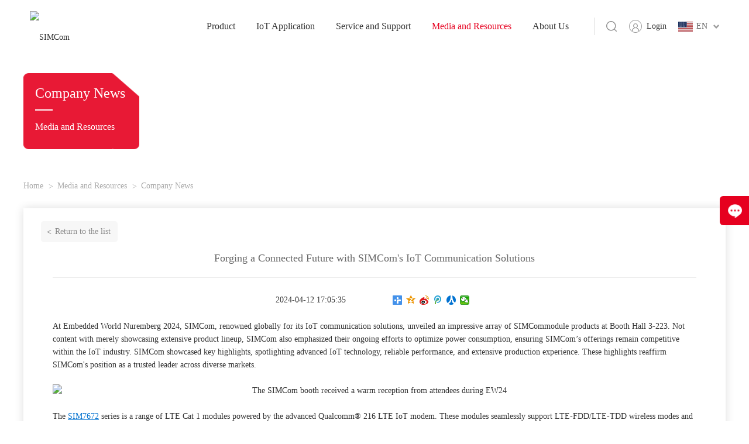

--- FILE ---
content_type: text/html; charset=utf-8
request_url: https://en.simcom.com/news_view-375.html
body_size: 6883
content:
<!DOCTYPE html>
<html lang="zh-CN">

<head>
    <title>Forging a Connected Future with SIMCom's IoT Communication Solutions</title>
    <meta charset="utf-8" />
    <meta name="renderer" content="webkit|ie-comp|ie-stand" />
    <meta http-equiv="X-UA-Compatible" content="IE=Edge,chrome=1" />
    <meta name="keywords" content="embeddedworld, ew24, iot solution, lpwa, cat1, connectivity, embedded system" />
    <meta name="description" content="As Embedded World Nuremberg 2024 comes to an end, SIMCom saw a notable surge in customer interest from April 9th to 12th. Particularly, there was significant excitement surrounding SIMCom's IoT Modules, with our middle-low modules receiving considerable a" />
    <meta name="author" content="Edric-深圳卓越迈创(http://www.szmynet.com/)" />
    <meta name="viewport" content="initial-scale=1.0,width=device-width,height=device-height,minimum-scale=1.0,maximum-scale=1.0,user-scalable=no" />
    <meta http-equiv="Cache-Control" content="no-transform" />
    <meta http-equiv="Cache-Control" content="no-siteapp" />

    
    <link rel="stylesheet" type="text/css" href="/APP/Public/Home/css/beginning.css" />
	<link rel="stylesheet" href="https://cdn.bootcss.com/font-awesome/4.7.0/css/font-awesome.min.css" >
    <link rel="stylesheet" type="text/css" href="/APP/Public/Home/css/public.css" />
    <script type="text/javascript" src="/APP/Public/Home/js/jquery.min.js"></script>
    <script type="text/javascript" src="/APP/Public/Home/js/public.js"></script>

<link rel="Shortcut Icon" href="/Uploads/image/20210319/605402c11ad1d.ico" />

<meta name="google-site-verification" content="7glwaQn-ukENGUhhExeCyMRt3VXe8TfhtXLRzIt2GTI" />

<script charset="UTF-8" id="LA_COLLECT" src="//sdk.51.la/js-sdk-pro.min.js"></script>
<script>LA.init({id:"Jw3Trqar6NitbzFl",ck:"Jw3Trqar6NitbzFl",autoTrack:true,hashMode:true})</script>


<!-- Google Tag Manager -->
<script>(function(w,d,s,l,i){w[l]=w[l]||[];w[l].push({'gtm.start':
new Date().getTime(),event:'gtm.js'});var f=d.getElementsByTagName(s)[0],
j=d.createElement(s),dl=l!='dataLayer'?'&l='+l:'';j.async=true;j.src=
'https://www.googletagmanager.com/gtm.js?id='+i+dl;f.parentNode.insertBefore(j,f);
})(window,document,'script','dataLayer','GTM-PST7RFQL');</script>
<!-- End Google Tag Manager -->


    <link rel="stylesheet" type="text/css" href="/APP/Public/Home/css/winter.css" />
</head>

<body>
    <!-- Header -->
    
    <div class="Header-wrapper">
        <div class="Header-container clearFix">
            <div class="Header-logo clearFix">
                <a href="https://en.simcom.com/">
                    <img class="logopc" src="/Uploads/image/20210319/605401e0eb313.png" alt="SIMCom">
                    <img class="logomb" src="/Uploads/image/20210319/605401e561fbc.png" alt="SIMCom">
                </a>
            </div>
            <div class="Header-navclick clearfix"><span></span></div>
            <div class="Header-lang">
               <span><img src="/APP/Public/Home/images/public/EN.png" alt=""></span>EN
                <div class="Header-langwords">
                    <a href="https://cn.simcom.com/" title="" target="_blank"><span><img src="/APP/Public/Home/images/public/CN.png" alt=""></span>CN</a>
                    <a href="https://www.simcom.com/" title=""><span><img src="/APP/Public/Home/images/public/EN.png" alt=""></span>EN</a>
                </div>
            </div>
            <div class="Header-login">
                                    <a href="/login.html" rel="nofollow">Login</a>            </div>
            <div class="Header-search">
                <div class="Header-searclick"></div>
                <form class="Header-searwords" action="/search.html" method="get" id="top_form">
                    <input type="text" name="top_key" id="top_key" placeholder="">
                    <div class="Header-searsubmit" id="top_btn"></div>
                    <input type="submit" style="display:none;">
                </form>
            </div>
            
            <div class="Header-navbarbox">
                <div class="Header-navbar">
                    <ul>                        
                        <li >
                            <a class="Header-Menu" href="/module.html">Product</a>
                            <i class="Header-sunNavClick"></i>
                            <div class="Header-sunNav">
                                
                                                                
                                <a href="/module/5g.html">5G</a><a href="/module/lpwa.html">LPWA</a><a href="/module/4g.html">4G</a><a href="/module/lte-a.html">LTE-A</a><a href="/module/gnss.html">GNSS</a>                            
                            </div>
                        </li>               
                        <li >
                            <a class="Header-Menu" href="/m2m.html">IoT Application</a>
                            <i class="Header-sunNavClick"></i>
                            <div class="Header-sunNav">
                                <a href="/m2m/smart_energy.html">Smart Energy</a><a href="/m2m/automotive_electronics.html">Automotive Electronics</a><a href="/m2m/smart_payment.html">Smart Payment</a><a href="/m2m/smart_life.html">Smart Life</a><a href="/m2m/security_monitoring.html">Security Monitoring</a><a href="/m2m/urban_refined_management.html">Urban Refined Management</a><a href="/m2m/wireless_gateway.html">Wireless Gateway</a><a href="/m2m/smart_industry.html">Smart Industry</a><a href="/m2m/smart_agriculture.html">Smart Agriculture</a>                            </div>
                        </li>
                                                <li >
                            <a class="Header-Menu" href="/service_and_support.html">Service and Support</a>
                            <i class="Header-sunNavClick"></i>
                            <div class="Header-sunNav">
                                <a href="/download.html">Download</a><a href="/certification.html">Certification</a><a href="/routine_problems.html">FAQ</a><a href="/service_cat-20.html">Online Questions</a><a href="/distributors.html">Distributors</a><a href="/service_cat-17.html">Request Quote</a><a href="/service_cat-16.html">Online store</a>                            </div>
                        </li>             
                        <li class="ontrue">
                            <a class="Header-Menu" href="/media_and_resources.html">Media and Resources</a>
                            <i class="Header-sunNavClick"></i>
                            <div class="Header-sunNav">
                                <a href="/company_news.html">Company News</a><a href="/market_events.html">Market Events</a><a href="/case_studies.html">Case Studies</a><a href="/IoT-Simple-Talk.html">IoT Simple Talk</a><a href="/newsletter.html">Newsletter</a><a href="/videos.html">Videos</a><a href="/podcast.html">Podcast</a>                            </div>
                        </li>          
                        <li >
                            <a class="Header-Menu" href="/about_us.html">About Us</a>
                            <i class="Header-sunNavClick"></i>
                            <div class="Header-sunNav">
                                <a href="/about.html">Company Profile</a><a href="/culture.html">Enterprise Honor</a><a href="/partners.html">Partners</a><a href="/careers.html">Careers</a><a href="/contact.html">Contact Us</a>                            </div>
                        </li>
                    </ul>
                </div>
            </div>
        </div>
    </div>
<script>
    $("#top_btn").click(function(){
        var top_key=$.trim($("#top_key").val());
        if(top_key==''){alert("请输入搜索关键词");return false;}
        $("#top_form").submit();
    })
</script>

<!-- Global site tag (gtag.js) - Google Analytics -->
<script async src="https://www.googletagmanager.com/gtag/js?id=UA-155250241-1"></script>
<script>
  window.dataLayer = window.dataLayer || [];
  function gtag(){dataLayer.push(arguments);}
  gtag('js', new Date());

  gtag('config', 'UA-155250241-1');
</script>

    <!-- Container -->
    <div class="Container-wrapper">
        <div class="PUBban">
            <img src="/Uploads/image/20250110/20250110160609_68600.jpg" alt="">
                <div class="PUBban-content">
                    <div class="contain">
                        <div class="PUBban-wd">
                            <h6>Company News</h6>
                            <i></i> 
                            <p>Media and Resources</p>
                        </div>
                    </div>
                </div>        </div>
        <div class="PUBmenu">
            <div class="contain">
                <div class="PUBmenu-link">
                    <a href="/">Home</a>
                    <a href="/media_and_resources.html">Media and Resources</a>
                    <a href="/company_news.html">Company News</a>
                </div>
            </div>
        </div>
        <div class="newsxq">
            <div class="contain">
                <div class="newsxq-content">
                    <a href="/company_news.html" class="newsxq-back">Return to the list</a>
                    <div class="newsxq-tit">
                        <h1>Forging a Connected Future with SIMCom's IoT Communication Solutions</h1>
                        <i></i>
                        <div class="newsxq-titts">
                            <span>2024-04-12 17:05:35</span>
                            <div class="share"><div class="bdsharebuttonbox bdshare-button-style1-16" data-bd-bind="1583117699159"><a href="#" class="bds_more" data-cmd="more"></a><a href="#" class="bds_qzone" data-cmd="qzone" title="分享到QQ空间"></a><a href="#" class="bds_tsina" data-cmd="tsina" title="分享到新浪微博"></a><a href="#" class="bds_tqq" data-cmd="tqq" title="分享到腾讯微博"></a><a href="#" class="bds_renren" data-cmd="renren" title="分享到人人网"></a><a href="#" class="bds_weixin" data-cmd="weixin" title="分享到微信"></a></div><script>window._bd_share_config={"common":{"bdSnsKey":{},"bdText":"","bdMini":"2","bdMiniList":false,"bdPic":"","bdStyle":"1","bdSize":"16"},"share":{}};with(document)0[(getElementsByTagName("head")[0]||body).appendChild(createElement("script")).src="https://simcom.com/static/api/js/share.js?v=89860593.js?cdnversion="+~(-new Date()/36e5)];</script></div>
                        </div>
                    </div>
                    <div class="newsxq-wd">
                        <p>
	At Embedded World Nuremberg 2024, SIMCom, renowned globally for its IoT communication solutions, unveiled an impressive array of&nbsp;SIMCommodule products at Booth Hall 3-223. Not content with merely showcasing extensive product lineup, SIMCom also emphasized their ongoing efforts to optimize power consumption, ensuring SIMCom’s&nbsp;offerings remain competitive within the IoT industry. SIMCom showcased key highlights, spotlighting advanced IoT technology, reliable performance, and extensive production experience. These highlights reaffirm SIMCom's position as a trusted leader across diverse&nbsp;markets.
</p>
<p>
	&nbsp;
</p>
<p style="text-align:center;">
	<img src="/Uploads/image/20240412/20240412171054_49411.jpg" alt="The SIMCom booth received a warm reception from attendees during EW24" /> 
</p>
<p>
	&nbsp;
</p>
<p>
	The <a href="https://www.simcom.com/product/SIM7672.html">SIM7672</a> series is a range of LTE Cat 1 modules powered by the advanced Qualcomm&reg; 216 LTE IoT modem. These modules seamlessly support LTE-FDD/LTE-TDD wireless modes and feature a compact LGA + LCC form factor, seamlessly integrating with mainstream industrial standard interfaces for enhanced functionality. With low latency, low power consumption, excellent mobility, and wide network coverage, the SIM7672 series offers robust expansion capabilities and strong compatibility, improving user development efficiency while reducing time and economic costs, thus accelerating time to market for products. This versatility makes it perfectly suitable for applications such as telematics, metering, surveillance devices, industrial routers, and remote diagnostics.
</p>
<p>
	&nbsp;
</p>
<p style="text-align:center;">
	<img src="/Uploads/image/20240412/20240412171101_67879.jpg" alt="SIM7672 is being jointly showcased at the Qualcomm booth&nbsp;during Embedded World Nuremberg 2024" /> 
</p>
<p>
	<br />
</p>
<p style="text-align:center;">
	( SIM7672 is being jointly showcased at the Qualcomm booth&nbsp;during Embedded World Nuremberg 2024)
</p>
<p>
	&nbsp;
</p>
<p>
	<iframe width="100%" height="720" src="https://www.youtube.com/embed/1_O449ulFeQ" title="SIMCom Unveils the Optimized LTE CAT 1 bis Module SIM7672X Series" frameborder="0" allow="accelerometer; autoplay; clipboard-write; encrypted-media; gyroscope; picture-in-picture; web-share" referrerpolicy="strict-origin-when-cross-origin" allowfullscreen="">
	</iframe>
</p>
<p>
	&nbsp;
</p>
<p>
	Additionally, SIMCom offers the <a href="https://www.simcom.com/product/A7683E.html">Cat 1 module A7683E</a>, powered by the ASR1606 chipset platform. Supporting LTE-FDD wireless modes, A7683E features an LGA form factor, facilitating seamless migration from 2G to LTE products and enabling more compatible product designs to meet customer needs.&nbsp;A7663E is our LTE Cat 1 module supporting LTE-FDD wireless modes, boasting an LCC + LGA form factor. It streamlines product design for compatibility with customer needs and integrates a multi-GNSS receiver along with main industrial standard interfaces. Ideal for IoT applications like telematics, surveillance devices, industrial routers, and remote diagnostics.
</p>
<p>
	&nbsp;
</p>
<p style="text-align:center;">
	<img src="/Uploads/image/20240412/20240412171108_75692.jpg" alt="The SIMCom expert team is dedicated to helping clients solve their IoT solutions" /> 
</p>
<p>
	&nbsp;
</p>
<p>
	Another highlight from Embedded World Nuremberg 2024 is our IoT NTN satellite communication module, SIM7070G-HP-S. It supports 3GPP Rel-17 (IoT-NTN) at L-band (B255) and S-band (B256/B23) frequencies, with wireless communication modes including Cat-M, Cat-NB2, GPRS, and EDGE. With its compact LCC form factor (24mm x 24mm), it's perfect for compact product designs. Offering a unique blend of performance, security, and flexibility, SIM7070G-HP-S is ideal for IoT applications like metering, asset tracking, remote monitoring, and E-health.
</p>
<p>
	&nbsp;
</p>
<p>
	<iframe width="100%" height="720" src="https://www.youtube.com/embed/6ZJ5DgH5FXk" title="Step into the future with our newest innovation: the SIM707G-HP-S NTN Satellite Communication Module" frameborder="0" allow="accelerometer; autoplay; clipboard-write; encrypted-media; gyroscope; picture-in-picture; web-share" referrerpolicy="strict-origin-when-cross-origin" allowfullscreen="">
	</iframe>
</p>
<p>
	&nbsp;
</p>
<p>
	At Hall 3-223 of Embedded World，SIMCom's IoT modules&nbsp;hold a prominent position in the IoT industry, providing coverage across major global network regions in Europe. These modules have found widespread adoption in diverse fields, from the sharing economy to electric vehicles, wireless payments, location tracking, public network intercoms, network cameras, industrial IoT, and beyond. This widespread commercial success marks a significant milestone for SIMCom, reflecting the effectiveness and versatility of IoT&nbsp;solutions.
</p>                    </div>
                </div>
            </div>
        </div>
    </div>
    <!-- Footer -->
    
    <!-- 悬浮 -->
    <a href="/service_cat-20.html" class="Right-oq"><img src="/APP/Public/Home/images/rOq.png" alt="">Online questions</a>
    <!-- toTop -->
    <div class="Backtop"></div>
    <!-- Footer -->
    <div class="Footer-wrapper">
        <div class="foot clearFix">
            <div class="footcont clearFix">
                <div class="left">
                    <img class="online" src="/APP/Public/Home/images/public/kf.png">
                    <div class="leftbox">
                        <div class="contact">
                            <p class="tit">Contact Us</p>
                            <p class="phone">+86 21 31575100</p>
                        </div>
                        <div class="contact">
                            <a href="/service_cat-20.html" rel="nofollow" class="tita">Technical Support</a> 
                        </div>
                        <div class="contact">
                            <a href="/service_cat-20.html" rel="nofollow" class="tita">Sales Support</a>
                        </div>
                        <div class="contact">
                            <a href="/service_cat-20.html" rel="nofollow" class="tita">Market&amp;Media</a>
                        </div>
                    </div>
                </div>
                <div class="center">
                     <div class="list">
                        <div class="footnav">
                            <a class="nava navatop" href="/module.html">Product</a>
                            
                                                        
                            <a class="nava" href="/module/5g.html">5G</a><a class="nava" href="/module/lpwa.html">LPWA</a><a class="nava" href="/module/4g.html">4G</a><a class="nava" href="/module/lte-a.html">LTE-A</a><a class="nava" href="/module/gnss.html">GNSS</a>                        </div>
                        <div class="footnav">
                            <a class="nava navatop" href="/m2m.html">IoT Application</a>
                            <a class="nava" href="/m2m/smart_energy.html">Smart Energy</a><a class="nava" href="/m2m/automotive_electronics.html">Automotive Electronics</a><a class="nava" href="/m2m/smart_payment.html">Smart Payment</a><a class="nava" href="/m2m/smart_life.html">Smart Life</a><a class="nava" href="/m2m/security_monitoring.html">Security Monitoring</a><a class="nava" href="/m2m/urban_refined_management.html">Urban Refined Management</a><a class="nava" href="/m2m/wireless_gateway.html">Wireless Gateway</a><a class="nava" href="/m2m/smart_industry.html">Smart Industry</a><a class="nava" href="/m2m/smart_agriculture.html">Smart Agriculture</a>                        </div>
                                                <div class="footnav">
                            <a class="nava navatop" href="/service_and_support.html">Service and Support</a>
                            <a class="nava" href="/download.html">Download</a><a class="nava" href="/certification.html">Certification</a><a class="nava" href="/routine_problems.html">FAQ</a><a class="nava" href="/service_cat-20.html">Online Questions</a><a class="nava" href="/distributors.html">Distributors</a><a class="nava" href="/service_cat-17.html">Request Quote</a><a class="nava" href="/service_cat-16.html">Online store</a>                        </div>
                        <div class="footnav">
                            <a class="nava navatop" href="/media_and_resources.html">Media and Resources</a>
                            <a class="nava" href="/company_news.html">Company News</a><a class="nava" href="/market_events.html">Market Events</a><a class="nava" href="/case_studies.html">Case Studies</a><a class="nava" href="/IoT-Simple-Talk.html">IoT Simple Talk</a><a class="nava" href="/newsletter.html">Newsletter</a><a class="nava" href="/videos.html">Videos</a><a class="nava" href="/podcast.html">Podcast</a>                        </div>
                        <div class="footnav">
                            <a class="nava navatop" href="/about_us.html">About Us</a>
                            <a class="nava" href="/about.html">Company Profile</a><a class="nava" href="/culture.html">Enterprise Honor</a><a class="nava" href="/partners.html">Partners</a><a class="nava" href="/careers.html">Careers</a><a class="nava" href="/contact.html">Contact Us</a>                        </div>
        
                        <div class="met_clear"></div>
                     </div>
                </div>
                <div class="right">
                    <div class="rightbox">
                        <p class="rightboxtit">Follow Us</p>
                        <div class="contact act">
                            <p class="tit">Wechat</p>
                            <img class="qrcode" src="/Uploads/image/20200213/5e44fcb4ec893.png">
                        </div>
                        <div class="contact">
                            <a target="_blank" href="http://www.linkedin.com/company/simcom" target="_blank" rel="nofollow" class="tit">LinkedIn</a>
                        </div>
                        <div class="contact">
                            <a target="_blank" href="https://www.facebook.com/simcomm2m" target="_blank" rel="nofollow" class="tit">Facebook</a>
                        </div>
                        <div class="contact">
                            <a target="_blank" href="https://twitter.com/simcom_m2m" target="_blank" rel="nofollow" class="tit">Twitter</a>
                        </div>
                    </div>
                </div>
            </div>
            <div class="footer-bottom">
                <p>Copyright © 2018-2025 SIMCom Wireless Solutions Limited All Rights Reserved. &nbsp;<a href="http://beian.miit.gov.cn/" target="_blank" rel="nofollow">沪ICP备18031063号</a> &nbsp;</p>
                <a href="about-17.html" class="footer-pplink" rel="nofollow">Privacy policy</a>
            </div>
        </div>
    </div>


    <!-- loading 图层 -->
    <div id="loading_div" style="position:fixed;width:100%;height:100%;top:0;left:0;z-index:9999999999;background:rgba(0,0,0,.6); display:none;">
        <div style="position:absolute;top:50%;left:50%;margin-left:-16px;margin-top:-16px;"><img src="/APP/Public/Home/images/loading.gif" alt=""></div>
    </div>
    
<!-- 百度统计 -->
<script>
var _hmt = _hmt || [];
(function() {
  var hm = document.createElement("script");
  hm.src = "https://hm.baidu.com/hm.js?5ab858db885a9ec45c1cc4a376a67160";
  var s = document.getElementsByTagName("script")[0]; 
  s.parentNode.insertBefore(hm, s);
})();
</script>    


<!-- Google Tag Manager (noscript) -->
<noscript><iframe src="https://www.googletagmanager.com/ns.html?id=GTM-PST7RFQL"
height="0" width="0" style="display:none;visibility:hidden"></iframe></noscript>
<!-- End Google Tag Manager (noscript) -->

    <script type="text/javascript">
        $(function () {});
    </script>
</body>

</html>

--- FILE ---
content_type: text/css
request_url: https://en.simcom.com/APP/Public/Home/css/beginning.css
body_size: 2285
content:
@charset "utf-8";
/* ==============Winter——www.yisiy.com================= */


/** 清除内外边距 **/
body, h1, h2, h3, h4, h5, h6, hr, p, blockquote, /* structural elements 结构元素 */
dl, dt, dd, ul, ol, li, /* list elements 列表元素 */
pre, /* text formatting elements 文本格式元素 */
form, fieldset, legend, button, input, textarea, /* form elements 表单元素 */
th, td /* table elements 表格元素 */ {
    margin: 0;padding: 0;
}

/** 设置默认字体 **/
/* 
    宋体：\5B8B\4F53
    新宋体：\65B0\5B8B\4F53
    黑体：\9ED1\4F53
    微软雅黑：\5FAE\8F6F\96C5\9ED1
    楷体：\6977\4F53_GB2312
    思源黑体： Source Han Sans CN
 */
body,button, input, select, textarea /* for ie */ {font: 14px/1.5 tahoma, \5FAE\8F6F\96C5\9ED1, sans-serif, Arial;}
body {background:#fff;-webkit-text-size-adjust:100%;color: #333;font-family: \5FAE\8F6F\96C5\9ED1;}
.body-maxwidth{max-width: 1920px;margin: 0 auto;}

h1, h2, h3, h4, h5, h6 { font-size: 100%; font-weight: normal;overflow: visible;line-height: 1em;}
address, cite, dfn, var { font-style: normal; } /* 将斜体扶正 */
code, kbd, pre, samp { font-family: courier new, courier, monospace; } /* 统一等宽字体 */
small { font-size: 12px; } /* 小于 12px 的中文很难阅读, 让 small 正常化 */
/* em, strong, b , i{font-style:normal;font-weight:normal;} */

/** 重置列表元素 **/
ul, ol {list-style-type: none;margin: 0;padding: 0;}
ul, ol ,li { list-style: none;}

/** 重置文本格式元素 **/
a,a:active {color: inherit;text-decoration: none;cursor: pointer;border: 0;}
/*sup { vertical-align: text-top; }*/
/*sub { vertical-align: text-bottom; }*/
span{line-height: normal;}
/** 重置表单元素 **/
legend { color: #000; } /* for ie6 */
fieldset, img { border: 0; } /* img 搭车：让链接里的 img 无边框 */
button, input, select, textarea { font-size: 100%; border-radius: 0;} /* 使得表单元素在 ie 下能继承字体大小 */
button{border:0;background-color:none;outline:none;-webkit-appearance: none;}
select {border: none;appearance:none;-moz-appearance:none;-webkit-appearance:none;padding-right: 14px;
    /*在选择框的最右侧中间显示小箭头图片*/
    background: url("https://www.yisiy.com/wt_imgs/select_arr.png") no-repeat scroll right center transparent;
}
textarea { resize:none; } /* 禁用了文本的拖拉，尤其在谷歌下 */
select, button, input,img {vertical-align: middle;}
/* 注：optgroup 无法扶正 */

/** 重置表格元素 **/
table { border-collapse: collapse; border-spacing: 0; }

/* 重置 HTML5 元素 */
article, aside, details, figcaption, figure, footer,header, hgroup, menu, nav, section,
summary, time, mark, audio, video {display: block;margin: 0;padding: 0;}
mark { background: #ff0; }

/* <input>标签 */
input{border: none;appearance:none;-moz-appearance:none;outline:none;-webkit-appearance: none;}
input:focus{ outline:none; }/* input标签聚焦不出现默认边框 */

/* input标签placeholder样式重设 */
:-moz-placeholder { color:#666; opacity:1; font-size: 14px;text-align: left;}
::-moz-placeholder { color:#666; opacity:1; font-size: 14px;text-align: left;}
input:-ms-input-placeholder{ color:#666; opacity:1; font-size: 14px;text-align: left;}
input::-webkit-input-placeholder{ color:#666; opacity:1; font-size: 14px;text-align: left;}

/* 重绘元素边框盒 */
*{ box-sizing:border-box;}
*::before, *::after{ box-sizing:border-box;}
*:focus{ outline:none;}

/* 为了使文本段落左右两边对齐 */
/* p{text-align:justify; text-justify:distribute;} */
/* p{line-height: 1em;} */


/* =======================================winter==自定义=========================================== */
/* 禁止文本复制粘贴 */
.banSelect {-moz-user-select: none;-webkit-user-select: none;-ms-user-select: none;-khtml-user-select: none;user-select: none;}

/* 引入字体 */
@font-face {
    font-family: 'Noto';
    src: url('../fonts/NotoSansHans-Regular.ttf');
}

/* 清除浮动 */
.clearFix {*zoom:1}
.clearFix:before, .clearFix:after {display:table;content:""}
.clearFix:after {clear:both}

/* 文字竖排 */
.rowWords {writing-mode: vertical-lr;writing-mode: tb-lr;white-space: nowrap;}

/* 文字限制行数 */
/* 限制一行 */
.lineLimit {white-space:nowrap;text-overflow:ellipsis;overflow:hidden;}
/* 【常用】限制多行 修改行数-webkit-line-clamp: 2;【兼容必须限高】 */
.lineLimits {overflow: hidden;display: -webkit-box;text-overflow: ellipsis;-webkit-box-orient: vertical;-webkit-line-clamp: 2;}
/* 【不推荐】遮挡限制多行兼容 必须限高 */
.lineLimitFit {position:relative;overflow:hidden;height: auto;}
.lineLimitFit:after {content:"...";letter-spacing: 3px;font-weight: bold;position:absolute;bottom:0;line-height: initial;right:0;padding-left:36px;background: -webkit-linear-gradient(left, transparent, #fff 55%);background: -o-linear-gradient(right, transparent, #fff 55%);background: -moz-linear-gradient(right, transparent, #fff 55%);background: linear-gradient(to right, transparent, #fff 55%);}




--- FILE ---
content_type: text/css
request_url: https://en.simcom.com/APP/Public/Home/css/public.css
body_size: 4337
content:
@charset "utf-8";
/* ====================公共样式========================= */

/* 头部 */
.Header-wrapper{width: 100%;background: #fff;position: static;left: 0;top: 0;z-index: 9991;transition: all .4s ease-in-out;}
.Header-container{width: 1280px;margin: 0 auto;}
.Header-logo{position: relative;float: left;}
.Header-logo a{height: 90px;line-height: 90px;}
.Header-logo a img{max-width: 100%;}
.Header-logo .logopc{display: inline-block;}
.Header-logo .logomb{display: none;}

.winter .Header-navbarbox{display: block;}

/* 语言切换 */
.Header-lang{width: 90px;height: 90px;float: right;font-size: 14px;color: #666;line-height: 90px;cursor: pointer;position: relative;transition: all .4s ease-in-out;text-align: center;background: url('../images/public/langbg.png') no-repeat center right;user-select: none;}
.Header-lang:hover{color: #e6001f;}
.Header-lang span{width: 25px;display: inline-block;margin-right: 6px;line-height: 25px;}
.Header-lang span img{max-width: 100%;}
.Header-langwords{padding: 10px 0px;width: 100px;background: rgba(245, 245, 245, 1);position: absolute;top: 90px;left: 50%;margin-left: -40px;display: none;z-index: 3;}
.Header-langwords a{display: block;padding: 5px;line-height: 30px;transition: all .2s ease-in-out;font-size: 14px;color: #666;}
.Header-langwords a:hover{background-color: #e6e6e6;}

/* 登录 */
.Header-login{float: right;margin-right: 0px;}
.Header-login a{display: block;line-height: 40px;font-size: 14px;color: #333;line-height: 90px;position: relative;padding-left: 30px;max-width: 71px;overflow: hidden;}
.Header-login a::after{width: 22px;height: 90px;background: url('../images/public/member.png') no-repeat center center;content: '';position: absolute;left: 0;top: 0;}
.Header-login a:hover{color: #e6001f;}

/*搜索*/
.Header-search,.Header-searclick{width: 60px;height: 90px;float: right;user-select: none;cursor: pointer;position: relative;transition: all .4s ease-in-out;z-index: 999;}
.Header-searclick{background: url('../images/public/search.png') no-repeat center center;}
.Header-searclick::after{content: '';width: 1px;height: 30px;background-color: #ddd;position: absolute;top: 30px;left: 0;}
.Header-searwords{display: none;position: absolute;width: 360px;height: 60px;right: 0;top: 90px;box-sizing: border-box;font-size: 0;padding: 10px 70px 10px 10px;background-color: #fff;box-shadow: 0 0 10px rgba(0, 0, 0, .2);}
.Header-searwords input{width: 100%;box-sizing: border-box;border: none;height: 40px;padding: 0 10px;outline: none;font-size: 16px;color: #333;display: block;background-color: #fff;display: block;border: 1px solid #ddd;}
.Header-searsubmit{width: 50px;height: 40px;cursor: pointer;display: inline-block;background: #e6001f url("../images/public/searchH.png") no-repeat center center;position: absolute;right: 10px;top: 10px;z-index: 3;   transition: all .3s linear;}




/* 菜单 */
.Header-navbar{float: right;font-size: 0;margin-right: 25px;}
.Header-navbar ul li{display: inline-block;padding: 0 20px;position: relative;}
.Header-Menu{display: block;height: 90px;line-height:90px;font-size: 16px;color: #333;padding: 0 2px;transition: all .4s ease-in-out;position: relative;}
.Header-navbar ul li:hover .Header-Menu,.Header-navbar ul li.ontrue .Header-Menu{color: #e6001f;}


.Header-sunNav{display: none;position: absolute;left: 50%;top: 70px;width: 140px;z-index: 991;font-size: 0;transform: translateX(-50%);padding: 10px 0;}
.Header-navbar ul li:nth-child(2) .Header-sunNav{width: 180px;}
.Header-sunNav a{display: block;width: 100%;text-align: center;color: #333;font-size: 12px;line-height: 30px;text-align: center;min-width: 120px;color: #333;background: #f3f4f5;}
.Header-sunNav::after {pointer-events: none;position: absolute;z-index: 9999;content: '';border-style: solid;-webkit-transition-duration: 0.3s;
transition-duration: 0.3s;-webkit-transition-property: transform;transition-property: transform;left: calc(50% - 10px);top: 0px;
border-width: 0 10px 10px 10px;border-color: transparent transparent #f3f4f5 transparent;opacity: 1;}
.Header-sunNav a:hover{background-color: #e6e6e6;color: #e6001f;}

/* 手机下拉按钮 */
.Header-sunNavClick{display: none;position: absolute;width: 44px;height: 44px;right: 0;top: 0;z-index: 9996;background: url('../images/public/icon-dd1.png') no-repeat center center /16px auto;}
.Header-sunNavClick.ontrue{transform: rotate(180deg);}


/* 手机汉堡键 */
.Header-navclick{height: 50px;margin-right: 0%;cursor: pointer;float: right;user-select: none;display: none;width: 24px;}
.Header-navclick span{width: 100%;height: 2px;background: #333;display: block;position: relative;margin-top: 24px;transition: all .2s linear;}
.Header-navclick span:before,.Header-navclick span:after{content: "";position: absolute;height: 2px;background: #333;display: block;left: 0;width: 100%;transition: all .2s linear;}
.Header-navclick span:before{top: -6px;}
.Header-navclick span:after{top: 6px;}
.Header-navclick.ontrue span{-moz-animation: buttonAnimation 0.3s ease forwards;-webkit-animation: buttonAnimation 0.3s ease forwards;animation: buttonAnimation 0.3s ease forwards;}
.Header-navclick.ontrue span:before{-moz-animation: buttonAnimationBefore 0.3s ease forwards;-webkit-animation: buttonAnimationBefore 0.3s ease forwards;animation: buttonAnimationBefore 0.3s ease forwards; }
.Header-navclick.ontrue span:after{-moz-animation: buttonAnimationAfter 0.3s ease forwards;-webkit-animation: buttonAnimationAfter 0.3s ease forwards;animation: buttonAnimationAfter 0.3s ease forwards;}
@-moz-keyframes buttonAnimationBefore {
    0% {-moz-transform: translateY(0px) rotate(0);transform: translateY(0px) rotate(0); }
    50% {-moz-transform: translateY(6px) rotate(0);transform: translateY(6px) rotate(0); }
    100% {-moz-transform: translateY(6px) rotate(45deg);transform: translateY(6px) rotate(45deg); }
}
@-webkit-keyframes buttonAnimationBefore {
    0% {-webkit-transform: translateY(0px) rotate(0);transform: translateY(0px) rotate(0); }
    50% {-webkit-transform: translateY(6px) rotate(0);transform: translateY(6px) rotate(0); }
    100% {-webkit-transform: translateY(6px) rotate(45deg);transform: translateY(6px) rotate(45deg); }
}
@keyframes buttonAnimationBefore {
    0% {-moz-transform: translateY(0px) rotate(0);-ms-transform: translateY(0px) rotate(0);-webkit-transform: translateY(0px) rotate(0);transform: translateY(0px) rotate(0); }
    50% {-moz-transform: translateY(6px) rotate(0);-ms-transform: translateY(6px) rotate(0);-webkit-transform: translateY(6px) rotate(0);transform: translateY(6px) rotate(0); }
    100% {-moz-transform: translateY(6px) rotate(45deg);-ms-transform: translateY(6px) rotate(45deg);-webkit-transform: translateY(6px) rotate(45deg);transform: translateY(6px) rotate(45deg); } }
@-moz-keyframes buttonAnimationAfter {
    0% {-moz-transform: translateY(0) rotate(0);transform: translateY(0) rotate(0); }
    50% {-moz-transform: translateY(-6px) rotate(0);transform: translateY(-6px) rotate(0); }
    100% {-moz-transform: translateY(-6px) rotate(-45deg);transform: translateY(-6px) rotate(-45deg); }
}
@-webkit-keyframes buttonAnimationAfter {
    0% {-webkit-transform: translateY(0) rotate(0);transform: translateY(0) rotate(0); }
    50% {-webkit-transform: translateY(-6px) rotate(0);transform: translateY(-6px) rotate(0); }
    100% {-webkit-transform: translateY(-6px) rotate(-45deg);transform: translateY(-6px) rotate(-45deg); }
}
@keyframes buttonAnimationAfter {
    0% {-moz-transform: translateY(0) rotate(0);-ms-transform: translateY(0) rotate(0);-webkit-transform: translateY(0) rotate(0);transform: translateY(0) rotate(0); }
    50% {-moz-transform: translateY(-6px) rotate(0);-ms-transform: translateY(-6px) rotate(0);-webkit-transform: translateY(-6px) rotate(0);transform: translateY(-6px) rotate(0); }
    100% {-moz-transform: translateY(-6px) rotate(-45deg);-ms-transform: translateY(-6px) rotate(-45deg);-webkit-transform: translateY(-6px) rotate(-45deg);transform: translateY(-6px) rotate(-45deg); }
}
@-moz-keyframes buttonAnimation {
    0% {background: transparent; }
    50% {background: rgba(255, 255, 255, 0); }
    100% {background: rgba(255, 255, 255, 0); }
}
@-webkit-keyframes buttonAnimation {
    0% {background: transparent; }
    50% {background: rgba(255, 255, 255, 0); }
    100% {background: rgba(255, 255, 255, 0); }
}
@keyframes buttonAnimation {
    0% {background: transparent; }
    50% {background: rgba(255, 255, 255, 0); }
    100% {background: rgba(255, 255, 255, 0); }
}



/* 底部 */
.Footer-wrapper{width: 100%;}
.foot{background: #f2f2f2;}
.foot .footcont{width: 1200px;margin:0 auto;position: relative;padding: 35px 0;}
.foot .footcont .left{float: left;padding: 0 24px 0 0;}
.foot .footcont .left img.online{width: 50px;display: inline-block;vertical-align: top;margin-right: 16px;margin-top: 10px;padding: 0 !important;margin-bottom: 0;}
.foot .footcont .left .leftbox{display: inline-block;color: #666;line-height: 32px;}
.foot .footcont .left .leftbox .contact .tit{font-size: 16px;color: #404040;line-height: 30px;}
.foot .footcont .left .leftbox .contact .phone{font-size: 14px;color: #e6001f;}
.foot .footcont .center{float: left;border-left: 1px solid #ddd;border-right: 1px solid #ddd;}
.foot .footcont .center .list .footnav{display: inline-block;margin: 0 19px;vertical-align: top;}
.foot .footcont .center .list .footnav .nava{color: #666666;display: block;line-height: 28px;font-size: 12px;}
.foot .footcont .center .list .footnav .nava.navatop{font-size: 14px;color: 666666;}
.foot .footcont .center .list .footnav .nava:hover{color:#E6001F}
.foot .footcont .right{float: left;padding-left: 24px;}
.foot .footcont .right .rightbox .rightboxtit{color: 666666;font-size: 14px;}
.foot .footcont .right .rightbox .contact{cursor: pointer;}
.foot .footcont .right .rightbox .tit{color: 666666;font-size: 12px;line-height: 30px;}
.foot .footcont .right .rightbox .qrcode{display: none;}
.foot .footcont .right .rightbox .contact.act .qrcode{display: block;}
.foot .footcont .right .rightbox .contact a:hover{color: #e6001f;}

.footer-bottom{width: 1200px;margin: 0 auto;overflow: hidden;padding: 20px 0;border-top: 1px solid rgba(228, 228, 228, 1);position: relative;}
.footer-bottom p{font-size: 14px;color: #666;text-align: center;}
.footer-pplink{position: absolute;z-index: 2;font-size: 14px;color: #666;transition: all .4s ease;right: 0;top: 20px;}
.footer-pplink:hover{color: #e6001f;}

/* 中间+共用部分 */
.contain{width: 1200px;margin: 0 auto;}
.pub-ban{width: 100%;position: relative;overflow: hidden;}
.pub-ban img{width: 100%;height: 100%;object-fit: cover;min-height: 300px;}
.pub-ban .text{min-width: 172px;height: 130px;padding: 22px 24px 0 20px;position: absolute;left: 18.75%;top: 50%;margin-top: -65px;color: #fff;
background: url('../images/gather/ban-bg.png') no-repeat;background-size: 100% 100%;}
.pub-ban .text h1{font-size: 24px;color: #fff;line-height: 44px;padding-bottom: 10px;position: relative;margin-bottom: 15px;}
.pub-ban .text h1::after{width: 30px;height: 2px;position: absolute;left: 0;bottom: 0;background-color: #fff;content: '';}
.pub-ban .text p{font-size: 16px;}

.pub-ban .dian{position: absolute;left: 36%;top: 50%;transform: translateY(-50%);max-width: 650px;}
.pub-ban .dian ul li{position: relative;padding-left: 20px;font-size: 16px;color: #fff;text-shadow: 0 0 10px #000;line-height: 40px;width: 100%;float: left;padding-right: 10px;}
.pub-ban .dian ul li::before{content: '';position: absolute;width: 4px;height: 4px;background: #fff;border-radius: 50%;top: 50%;left: 4px;transform: translatey(-50%);}

.pub-menu{width: 100%;padding: 20px 0;overflow: hidden;}
.pub-menu .home{float: left;font-size: 14px;color: #666;line-height: 30px;}
.pub-menu .home a{font-size: 14px;color: #666;line-height: 30px;}
.pub-menu .home a:hover{color: #e6001f;}
.pub-menu .home span{font-family: '宋体';margin: 0 5px;}
.pub-menu .back{float: right;border: 1px solid #e5e5e5;border-radius: 3px;line-height: 30px;padding: 0 10px;font-size: 14px;color: #666;transition: all .4s;}
.pub-menu .back:hover{color: #e6001f;border-color: #E6001F;}

.pub-list{width: 100%;overflow: hidden;background-color: #fff;border-bottom: 1px solid #eee;text-align: center;font-size: 0;}
.pub-list a{display: inline-block;width: auto;line-height: 75px;font-size: 15px;color: #666;transition: all .3s;padding: 0 12px;}
.pub-list a:hover,.pub-list a.ontrue{background-color: #e6001f;color: #fff;}
.pub-list .contain{width: 100%;}

/* 置顶 */
.Backtop {position: fixed;right: 2%;bottom: 6.6%;z-index: 999999;width: 40px;height: 40px;cursor: pointer;display: none;background: #e6001f url('../images/public/toTop.png') no-repeat center center;;border-radius: 50%;}

/* 信息悬浮 */
.Right-oq{position: fixed;z-index: 999999;right: -134px;transition: all .4s ease;top: 50%;margin-top: -25px;display: block;color: #fff;font-size: 14px;height: 50px;line-height: 50px;overflow: hidden;background-color: #e6001f;opacity: 1;border-radius: 6px;width: 184px;}
.Right-oq img {display: block;float: left;width: 24px;height: 24px;margin: 14px 12px 12px 14px;}
.Right-oq:hover{right: -8px;}



/* --------------------------fullpage-PUB-box------------------------------- */
.fullpage-PUB{width: 100%;font-size: 0;text-align: center;margin: 20px 0;overflow: hidden;user-select: none;}
.fullpage-PUB a{display: inline-block;width: 32px;height: 32px;line-height: 32px;font-size: 14px;color: #999;margin: 0 3px;vertical-align: middle;background: #f2f2f2;}
.fullpage-PUB a:hover{background-color: #e6001f;color: #fff;}
.fullpage-PUB a.ontrue{background-color: #e6001f;color: #fff;}
.fullpage-PUB .page-prev,.fullpage-PUB .page-next{width: 60px;border-radius: 0;}
.fullpage-PUB .page-prev:hover,.fullpage-PUB .page-next:hover{background-color: #e6001f;color: #fff;}
@media all and (max-width:1000px) {.fullpage-PUB{padding: 10px 0;margin: 10px 0;}.fullpage-PUB a {margin: 0 3px;}} 



.pageNone{cursor: default !important;background: #f0f0f0 !important;color: #ccc !important;}

/* -------------------------PC端--------------------------- */
@media all and (max-width:1700px) {
    /* 1600 × (900/1024/1200) */
    .pub-ban .text{left: 12.5%;}
}

@media all and (max-width:1599px) {
    /* 1440 × (900/1050) */
    .pub-ban .text{left: 10%;}
    

}

@media all and (max-width:1439px) {
    /* 1360 × (768) */
    .pub-ban .text{left: 7%;}
    
}

@media all and (max-width:1359px) {
    /* 1280 × (800/854/1024) */
    .Header-container,.Footer-container{width: 92%;}
    .pub-ban .text{left: 5%;}
    .pub-menu{padding: 10px 0;}
    .pub-list a{line-height: 60px;}

    .Header-logo .logopc{height: 54px;}
    .Header-navbar ul li {padding: 0 16px;}
}

@media all and (max-width:1279px) {
    /* 1152 × (864) */
    .Header-navbar ul li{padding: 0 12px;}
    .foot .footcont,.footer-bottom{width: 92%;}
    .foot .footcont .center .list .footnav{margin: 0 10px;}
    .pub-ban .text{left: 4%;}
    .contain{width: 92%;}

    .Header-logo .logopc {height: 44px;}
    .Header-navbar {margin-right: 10px;}
    .Header-search, .Header-searclick{width: 44px;}
}

@media all and (max-width:1151px) {
    /* 1024 × (600/768) */
    .Header-search{width: 50px;}
    .Header-navbar{margin-right: 6px;}
    .Header-logo .logopc{max-width: 260px;}
    .foot .footcont .left{padding: 0 10px 0 0;}
    .pro-list ul li{height: 340px;}

    .Header-logo .logopc{display: none;}
    .Header-logo .logomb{display: inline-block;}
    
}


/* ------------------------手机端-------------------------- */
@media all and (max-width:1000px) {
    /* 平板设备 720 适配 */
    .Container-wrapper{margin-top: 50px;}
    .Header-wrapper{position: fixed;border-bottom: 1px solid #eee;}
    .Header-container{height: 50px;}
    .Header-logo{height: 50px;width: auto;float: left;margin-top: 0;}
    .Header-logo a {height: 50px;line-height: 50px;}
    .Header-logo a img{max-height: 40px;}
    .Header-logo .logopc{display: none;}
    .Header-logo .logomb{display: inline-block;}

    .Header-lang{width: 80px;margin-right: 14px;height: 50px;line-height: 50px;position: static;}
    .Header-langwords{top: 50px;width: 100%;left: 0;margin-left: 0;}
    .Header-login a{line-height: 50px;height: 50px;}
    .Header-login a::after{height: 50px;}
    .Header-search{display: none;}


    .Header-navclick{display: block;}
    .Header-navbarbox{display: none;width: 100%;background: #fff;position: absolute;top: 50px;left: 0;}
    .Header-searwords{margin-top: 15px;margin-right: 10px;}
    .Header-navbar{float: left;width: 100%;margin-right: 0;height: auto;max-height: 450px;overflow-y: auto !important;background: #fff !important;border-top: 1px solid #f3f3f3;padding-bottom: 10px;margin-top: 0;}
    .Header-navbar ul li{display: block;width: 100%;position: relative;margin: 0;padding: 0;}
    .Header-Menu{width: 100%;height: 40px;line-height: 40px;font-size: 16px;color: #333;padding: 0 3%;font-weight: normal;margin: 0;}
    .Header-Menu::before{display: none;}
    .Header-sunNavClick{display: block;}
    .Header-sunNav{position: static;top: 0;left: 0;margin-left: 0%;padding: 8px 0;background: #f3f4f5 !important;transform: translateX(0);width: 100% !important;}
    .Header-sunNav a{text-align: left;color: #666;font-size: 13px;margin: 0 3%;width: 44%;float: left;border-bottom: 1px solid #eee;}
    .Header-sunNav a:hover{background-color: #f3f4f5;color: #666;}
    .Header-navbar ul li:nth-child(2) .Header-sunNav a{font-size: 12px;margin: 0 3%;width: 44%;}
    /* Footer */
    .foot .footcont{display: none;}
    .footer-bottom{padding: 14px 0; background: #2f2f2f;color: #d3d3d3;text-align: center;font-size: 12px;width: 100%;border-top: 0px;}
    .footer-bottom p{color: #d3d3d3;text-align: center;font-size: 12px;line-height: 20px;}


    .pub-ban img{min-height: 200px;}
    .pub-ban .text{display: none;}

    .pub-list{padding: 10px 0;}
    .pub-list a{width: 100%;line-height: 40px;border-radius: 20px;font-size: 14px;float: left;background-color: #e5e5e5;margin-top: 1%;}
    .pub-list .contain{width: 92%;}
}
@media all and (max-width:640px) {
    /* 移动终端以上 360 适配 */
    .pub-menu .home a{font-size: 12px;}
    .pub-menu .home span{margin: 0 2px;}
    .pub-list a{line-height: 30px;font-size: 13px;}
    .footer-bottom{padding: 14px 4% 42px;}
    .footer-pplink {font-size: 12px;color: #d3d3d3;right: 4%;top: auto;bottom: 16px;}
}



--- FILE ---
content_type: text/css
request_url: https://en.simcom.com/APP/Public/Home/css/winter.css
body_size: 9624
content:
@charset "utf-8";
/* =====================内页样式======================== */
/* 登录 */
.login-container{width: 100%;height: 100%;background: url('../images/winter/loginBg.jpg') no-repeat center /cover;overflow: hidden;}
.login-logo{width: 100%;text-align: center;font-size: 0;padding-top: 70px;}
.login-logo a{display: inline-block;max-width: 100%;}
.login-logo a img{width: 100%;}
.login-content{width: 100%;margin-top: 48px;background: #fff;border: 1px solid #e5e5e5;box-shadow: 0px 0px 8px 0px #dedede;padding: 48px 20px 100px;}
.login-title{width: 100%;text-align: center;}
.login-title h6{font-size: 24px;color: #111;}
.login-imgform{width: 100%;padding-top: 42px;}
.login-img{float: left;width: 50%;text-align: right;border-right: 1px solid #ddd;padding-right: 54px;}
.login-img img{max-width: 100%;}
.login-form{width: 50%;float: left;padding-left: 50px;}
.login-formbox{max-width: 330px;}
.login-ipt{width: 100%;margin-top: 24px;overflow: hidden;}
.login-ipt label{display: block;width: 70px;float: left;width: 70px;text-align: right;color: #111;font-size: 14px;height: 35px;line-height: 35px;}
.login-ipt input{border: 1px solid #e5e5e5;height: 35px;padding: 0px 10px;font-size: 14px;color: #666;width: 248px;outline: none;display: block;float: left;margin-left: 12px;}
.login-info{font-size: 0;width: 100%;margin-top: 20px;padding-left: 80px;}
.login-info span, .login-info a{display: inline-block;font-size: 14px;color: #444;}
.login-info a{margin-left: 18px;color: #e6001f;}
.login-info a:hover{text-decoration: underline;}
.login-forget{width: 100%;text-align: right;font-size: 0;padding: 10px 0 20px;}
.login-forget a{display: inline-block;vertical-align: middle;font-size: 14px;color: #666;text-decoration: underline;}
.login-sub{width: 100%;height: 40px;text-align: center;font-size: 16px;color: #fff;background: #e6001f;cursor: pointer;}
.login-formbox.login-qrmm {max-width: 372px;}
.login-formbox.login-qrmm .login-ipt label{width: 110px;}
.login-formbox.login-qrmm .login-ipt input{width: 250px;}
.login-formbox.login-qrmm .login-qrmmbk{display: block;width: 100%;height: 48px;}

/* 找回密码 */
.forget-info{width: 100%;text-align: center;}
.forget-info p{font-size: 16px;color: #333;}
.forget-container .login-form {width: 100%;padding-left: 0;}
.forget-container .login-formbox{margin: 0 auto;}
.forget-container .login-sub{margin-top: 32px;}

/* 注册 */
.sign-container{background: url('../images/winter/loginBg.jpg') no-repeat center /cover;overflow: hidden;padding-bottom: 100px;}
.sign-info{width: 100%;text-align: center;padding: 0 10%;}
.sign-info p{font-size: 16px;color: #555;line-height: 32px;}
.sign-info p span{color: #e6001f;display: inline-block;margin: 0 6px;}
.sign-form{width: 100%;padding: 0 50px;margin-top: 34px;}
.sign-formipt{width: 100%;overflow: hidden;margin-bottom: 10px;padding-left: 154px;position: relative;}
.sign-formipt label{position: absolute;top: 0;left: 0;width: 144px;text-align: right;color: #111;font-size: 14px;height: 40px;line-height: 40px;}
.sign-formipt input, .sign-formipt select,.sign-formipt textarea{border: 1px solid #e5e5e5;height: 40px;padding: 0px 10px;font-size: 14px;color: #666;width: 100%;outline: none;display: block;}
.sign-formipt textarea{height: 90px;padding: 10px;}
.sign-formipt input:-moz-placeholder {color:#666;font-size: 14px;}
.sign-formipt input::-moz-placeholder {color:#666;font-size: 14px;}
.sign-formipt input:-ms-input-placeholder{color:#666;font-size: 14px;}
.sign-formipt input::-webkit-input-placeholder{color:#666;font-size: 14px;}
.sign-formipt textarea:-moz-placeholder {color:#666;font-size: 14px;}
.sign-formipt textarea::-moz-placeholder {color:#666;font-size: 14px;}
.sign-formipt textarea:-ms-input-placeholder{color:#666;font-size: 14px;}
.sign-formipt textarea::-webkit-input-placeholder{color:#666;font-size: 14px;}
.sign-formipt select{background-position: right 8px center;background: url(../images/gather/sel-bg.png) no-repeat right 10px center;}
.sign-formslt{width: 100%;}
.sign-formslt select{width: 32%;float: left;}
.sign-formslt select:nth-child(2){margin: 0 2%;}
.sign-formrule{width: 100%;overflow: hidden;padding-left: 80px;padding-top: 12px;}
.sign-formrule li{width: 100%;display: block;padding: 4px 0;}
.sign-formrule li span{margin-left: 12px;color: #555;font-size: 14px;}
.sign-formrule li input {appearance: radio;-moz-appearance: radio;-webkit-appearance: radio;}
.sign-sub{width: 330px;display: block;height: 40px;text-align: center;font-size: 16px;color: #fff;background: #e6001f;cursor: pointer;margin: 28px auto 0;}
.sign-container .login-info{text-align: center;padding-left: 0;margin-top: 32px;}
.signsel-box{overflow: visible;}
.signsel{width: 100%;user-select: none;}
.signsel-drop{width: 32%;position: relative;float: left;}
.signsel-menu{border: 1px solid #e5e5e5;cursor: pointer;height: 40px;padding: 0px 10px;line-height: 40px;font-size: 14px;color: #666;width: 100%;outline: none;display: block;}
.signsel-menu.ontrue{border-color: #aaa;}
.signsel-drop:nth-child(2){margin: 0 2%;}
.signsel-more{display: none;width: 100%;position: absolute;z-index: 12;padding: 4px;top: 39px;left: 0;background: #fff;border: 1px solid #aaa;border-top-color: #e5e5e5;}
.signsel-scroll{width: 100%;max-height: 200px;overflow-y: auto;}
.signsel-more span{display: block;cursor: pointer;padding: 4px 6px;font-size: 14px;color: #333;width: 100%;}
.signsel-more span:hover{background: #e5e5e5;}
.signsel-more span.ontrue{background: #3875d7;background-image: linear-gradient(#3875d7 20%,#2a62bc 90%);color: #fff;}

/* 个人中心 */
.login-content.myinfo-content{padding: 12px 16px 40px;border: 1px solid #e5e5e5;box-shadow: none;}
.login-content.myinfo-content .login-title h6 {font-size: 30px;}
.myinfo-head{width: 100%;position: relative;margin-top: 20px;}
.myinfo-headinfo{width: 100%;margin: 0 auto;overflow: hidden;}
.myinfo-headwd{width: 100%;text-align: center;}
.myinfo-headwd h6{font-size: 18px;color: #333;line-height: 26px;margin-top: 10px;}
.myinfo-headwd p{font-size: 15px;color: #666;margin: 14px 0;}
.myinfo-headwd span{font-size: 15px;color: #333;}
.myinfo-loginout{position: absolute;right: 90px;top: 0px;width: 80px;height: 50px;line-height: 50px;text-align: center;background: #f2f2f2;font-size: 14px;color: #666;cursor: pointer;}
.myinfo-home{position: absolute;display: block;top: 0;right: 16px;width: 60px;height: 50px;background: #fafafa url('../images/winter/myinfohome.png') no-repeat center /30px auto;}
.myinfo-hint{width: 100%;background: #fafafa;margin: 28px 0 18px;overflow: hidden;}
.myinfo-hint li{float: left;position: relative;padding: 0px 16px;height: 50px;line-height: 50px;font-size: 14px;color: #333;cursor: pointer;}
.myinfo-hint li.ontrue{background: #e6001f;color: #fff;}
.myinfo-info{width: 100%;overflow: hidden;padding: 0 50px;}
.myinfo-info li{width: 33.33333333333%;float: left;height: 44px;line-height: 44px;font-size: 15px;color: #444;}
.myinfo-info li span{color: #666;}
.myinfo-info li.myinfo-infolen{width: 100%;}
.myinfo-down{width: 100%;overflow: hidden;padding: 0 50px;}
.myinfo-downtit{width: 100%;overflow: hidden;border-bottom: 1px solid #d9d9d9;}
.myinfo-downtit li{height: 50px;line-height: 50px;float: left;font-size: 15px;color: #555;width: 12%;text-align: center;}
.myinfo-downtit li:first-child{width: 64%;text-align: left;display: flex;align-items: center;position: relative;padding-left: 32px;}
.myinfo-downlist {display: block;width: 100%;border-bottom-color: #ebebeb;}
.myinfo-downlist li span{display: block;line-height: 18px;width: 100%;}
.myinfo-downlist li img{content: "";position: absolute;height: 24px;top: 50%;left: 0;margin-top: -12px;}
.myinfo-sign .sign-sub{margin: 28px 0 0 154px;}
.myinfo-signinfo{width: 100%;margin-bottom: 28px;}
.myinfo-signinfo p{font-size: 16px;color: #555;line-height: 30px;}
.myinfo-cgdiv{width: 100%;}
.myinfo-cgdiv>div{display: none;}
.myinfo-cgdiv>div.ontrue{display: block;}

/* 公司简介 */
.PUBban{width: 100%;position: relative;}
.PUBban img{width: 100%;object-fit: cover;min-height: 200px;}
.PUBban-content{position: absolute;z-index: 2;width: 100%;left: 0;top: 50%;margin-top: -65px;}
.PUBban-wd{min-width: 172px;display: inline-block;height: 130px;padding: 22px 24px 0 20px;color: #fff;background: url('../images/winter/aboBanic.png');background-size: 100% 100%;}
.PUBban-wd h6{font-size: 24px;}
.PUBban-wd i{display: block;width: 30px;height: 2px;background: #fff;margin: 16px 0;}
.PUBban-wd p{font-size: 16px;}
.PUBmenu{width: 100%;overflow: hidden;padding: 16px 0;}
.PUBmenu-link{float: left;}
.PUBmenu-link a{display: inline-block;vertical-align: middle;position: relative;padding-right: 20px;color: #aaa;font-size: 14px;transition: all .4s ease;}
.PUBmenu-link a:before{content: ">";position: absolute;right: 3px;font-size: 14px;color: #aaa;font-family: "\5B8B\4F53";top: 1px;}
.PUBmenu-link a:last-child:before{display: none;}
.PUBmenu-link a:hover{color: #e6001f;}

.abojj{width: 100%;}
.abojjinfo{width: 100%;}
.abojjinfo-tit{width: 100%;margin-top: 12px;text-align: center;}
.abojjinfo-tit h6{font-size: 26px;color: #333;}
.abojjinfo-list{width: 100%;margin-top: 48px;}
.abojjinfo-lump{width: 100%;margin-bottom: 60px;position: relative;}
.abojjinfo-imgwd .abojjinfo-img{text-align: left;}
.abojjinfo-imgwd .abojjinfo-wd{right: 0;}
.abojjinfo-wdimg .abojjinfo-img{text-align: right;}
.abojjinfo-wdimg .abojjinfo-wd{left: 0;}
.abojjinfo-img{width: 100%;}
.abojjinfo-img img{max-width: 580px;object-fit: cover;min-height: 320px;}
.abojjinfo-wd{position: absolute;width: 700px;height: 280px;top: 50%;margin-top: -140px;padding: 28px 50px;box-shadow: 0px 0px 10px #ddd;z-index: 2;background: #fff;}
.abojjinfo-wd h6{font-size: 20px;color: #333;}
.abojjinfo-wd i{width: 30px;height: 3px;background: #e6001f;margin: 16px 0 14px;display: block;}
.abojjinfo-wd p{font-size: 14px;line-height: 22px;color: #666666;}
.abojjhis{width: 100%;padding: 16px 0 100px;}
.abojjhis-tit{width: 100%;text-align: center;}
.abojjhis-tit h6{font-size: 40px;color: #333;}
.abojjhis-content{width: 100%;overflow: hidden;margin-top: 44px;}
.abojjhis-desbox{width: 100%;}
.abojjhis-desyear{width: 900px;margin: 0 auto;font-size: 0;text-align: center;}
.abojjhis-desyear span{display: inline-block;vertical-align: middle;width: 190px;margin: 0 15px;height: 150px;text-align: center;line-height: 150px;background: #c3062a;color: #fff;font-size: 88px;font-weight: bold;position: relative;border-radius: 6px;}
.abojjhis-desyear span:after{content: "";position: absolute;height: 10px;width: 100%;background: #c3062a;z-index: 2;top: 50%;margin-top: -5px;left: 0;}
.abojjhis-deswd{width: 760px;margin: 40px auto 0;line-height: 30px;font-size: 16px;color: #333;}
.abojjhis-yearbox{width: 100%;padding: 0 40px;position: relative;margin-top: 46px;}
.abojjhis-yearbox .equip-min{width: 100%;position: relative;text-align: center;padding-top: 40px;cursor: pointer;}
.abojjhis-yearbox .equip-min:before{content: "";width: 100%;height: 2px;background: #959595;position: absolute;top: 19px;left: 0;transition: all 0.4s ease;}
.abojjhis-yearbox .equip-min:after{content: "";position: absolute;width: 16px;height: 16px;background: #959595;top: 12px;left: 50%;margin-left: -8px;border-radius: 50%;transition: all .4s ease;}
.abojjhis-yearwd{font-size: 16px;color: #333;transition: all .4s ease;}
.abojjhis-yearbox .equip-min.cur:before{background: #c3062a;}
.abojjhis-yearbox .equip-min.cur:after{background: #c3062a;}
.abojjhis-yearbox .equip-min.cur .abojjhis-yearwd{color: #c3062a;}
.abojjhis-prev,.abojjhis-next{position: absolute;cursor: pointer;top: 0;width: 40px;height: 40px;background: url('../images/winter/abojjLR.png') no-repeat;filter: grayscale(100%);transition: all .4s ease;}
.abojjhis-prev{left: 0;}
.abojjhis-next{right: 0;transform: rotate(180deg);}
.abojjhis-prev:hover,.abojjhis-next:hover{filter: grayscale(0);}

/* 公司文化 */
.abowh{width: 100%;overflow: hidden;}
.abowh .abojjinfo-list {margin-top: 24px;}
.abowhbase{width: 100%;padding: 154px 0;background-repeat: no-repeat !important;background-size: cover !important;background-position: center !important;}
.abowhbase-wd{width: 100%;overflow: hidden;text-align: center;}
.abowhbase-wd h6{font-size: 24px;color: #fff;}
.abowhbase-wd i{margin: 24px auto 30px;width: 30px;height: 3px;background: #e6001f;display: block;}
.abowhbase-wd p{color: #fff;line-height: 44px;font-size: 16px;}
.abowhhon{width: 100%;overflow: hidden;position: relative;padding: 40px 0 88px;}
.abowhhon-tit{width: 100%;text-align: center;padding-bottom: 28px;}
.abowhhon-tit h6{font-size: 24px;color: #333;}
.abowhhon-img{width: 100%;overflow: hidden;}
.abowhhon-img img{width: 100%;object-fit: cover;transition: all 1.2s ease;}
.abowhhon-img:hover img{transform: scale(1.08);}
.abowhhon-prev, .abowhhon-next{position: absolute;width: 40px;height: 74px;top: 50%;margin-top: -37px;background: rgba(0, 0, 0, .3) url('../images/winter/abowhLR.png') no-repeat center;z-index: 2;transition: all .6s ease;cursor: pointer;}
.abowhhon-prev{left: 0;}
.abowhhon-next{right: 0;transform: rotate(180deg);}
.abowhhon-prev:hover, .abowhhon-next:hover{background-color: #c3062a;}

/* 合作伙伴 */
.abohb{width: 100%;overflow: hidden;padding: 12px 0 100px;}
.abohbbox{width: 100%;}
.abohbbox-top{margin-top: 38px;}
.abohb-tit{width: 100%;text-align: center;}
.abohb-tit h6{font-size: 28px;color: #333;}
.abohb-list{width: 100%;margin-top: 36px;position: relative;}
.abohb-list ul{display: block;width: 100%;}
.abohb-list li{width: 20%;float: left;position: relative;transition: all .6s ease;}
.abohb-imgwd{display: block;position: relative;padding: 40px 20px 20px;width: 100%;height: 160px;border-right: 1px solid #ddd;border-bottom: 1px solid #ddd;}
.abohb-imgwd img{display: block;transition: all .6s ease;max-width: 92%;max-height: 60px;margin: 0 auto;}
.abohb-imgwd p{font-size: 15px;color: #333;text-align: center;position: absolute;bottom: 10px;left: 5%;width: 90%;z-index:10;}
.abohb-list li:hover{box-shadow: 0px 0px 10px #ddd;z-index: 10;}
.abohb-list li:hover .abohb-imgwd img{transform: scale(1.08);}
.abohb-list li:before, .abohb-list li:after,.abohb-imgwd:before, .abohb-imgwd:after{content: "";width: 28px;height: 28px;background: #fff;z-index: 2;right: 0;bottom: 0;position: absolute;transition: all .6s ease;}
.abohb-list li:before{right: auto;left: 0;}
.abohb-imgwd:before{bottom: auto;top: 0;right: -1px;}
.abohb-imgwd:after{right: auto;bottom: auto;top: 0;left: 0;}
.abohb-imgwd i{position: absolute;width: 4px;height: 4px;background: #ddd;display: block;right: -2px;bottom: -2px;z-index: 3;}
.abohb-list:after{content: "";position: absolute;bottom: -1px;right: 0px;width: 100%;height: 3px;border: 3px solid #fff;z-index: 8;}
.abohb-list li:hover:before, .abohb-list li:hover:after,.abohb-list li:hover .abohb-imgwd:before, .abohb-list li:hover .abohb-imgwd:after{opacity: 0;}
.abohb-list li:nth-child(5n) .abohb-imgwd{border-right: none;}
.abohb-list li:nth-child(5n) .abohb-imgwd i{display: none;}

/* 招贤纳士 */
.abozx{width: 100%;overflow: hidden;padding: 12px 0 58px;}
.abozx-tit{width: 100%;text-align: center;}
.abozx-tit h6{font-size: 30px;color: #333;}
.abozxcome{width: 100%;}
.abozxcome-imgwd{width: 100%;margin-top: 24px;}
.abozxcome-imgwd img{max-width: 100%;display: block;margin: 0 auto;}
.abozxcome-wd{width: 100%;margin-top: 24px;}
.abozxcome-wd p{font-size: 15px;line-height: 25px;color: #666;}
.abozxinfo{width: 100%;overflow: hidden;margin-top: 54px;}
.abozxinfo-list{width: 100%;padding-top: 12px;}
.abozxinfo-list li{display: block;width: 100%;position: relative;margin-top: 12px;}
.abozxinfo-menu{width: 100%;background: #f2f2f2;cursor: pointer;padding: 0 40px;overflow: hidden;transition: all .4s ease;user-select: none;}
.abozxinfo-menu h6{float: left;font-size: 16px;color: #333;line-height: 50px;transition: all .4s ease;}
.abozxinfo-menu p{float: right;color: #666;font-size: 12px;line-height: 50px;padding-right: 40px;position: relative;transition: all .4s ease;}
.abozxinfo-menu p:after{content: "+";font-size: 30px;color: #999;position: absolute;top: 0;right: 0;transition: all .4s ease;}
.abozxinfo-list li.ontrue .abozxinfo-menu, .abozxinfo-list li:hover .abozxinfo-menu{background: #e6001f;}
.abozxinfo-list li.ontrue .abozxinfo-menu h6, .abozxinfo-list li:hover .abozxinfo-menu h6{color: #fff;}
.abozxinfo-list li.ontrue .abozxinfo-menu p, .abozxinfo-list li:hover .abozxinfo-menu p{color: #fff;}
.abozxinfo-list li.ontrue .abozxinfo-menu p:after, .abozxinfo-list li:hover .abozxinfo-menu p:after{color: #fff;}
.abozxinfo-list li.ontrue .abozxinfo-menu p:after{content: "-";}
.abozxinfo-wd{width: 100%;padding: 16px 25px;display: none;}
.abozxinfo-wd p{font-size: 14px;color: #333;line-height: 28px;}
.abozxinfo-link{background: #e6001f;margin-top: 34px;color: #fff;width: 120px;display: block;height: 40px;text-align: center;line-height: 40px;border-radius: 5px;font-size: 14px;}
.abozxinfo-link:active{color: #fff;}
.fullpage{width: 100%;font-size: 0;text-align: center;margin-top: 28px;user-select: none;}
.fullpage a{display: inline-block;vertical-align: middle;height: 28px;line-height: 28px;padding: 0 10px;text-align: center;font-size: 14px;color: #999;transition: all .4s ease;margin: 0 3px;background: #f2f2f2;}
.fullpage a:hover{color: #fff;background: #c3062a;}
.fullpage a.on, .fullpage a.ontrue{color: #fff;background: #c3062a;}
/* 申请表 */
.abosq{width: 100%;overflow: hidden;padding: 12px 0 58px;}
.abosq-tit{width: 100%;text-align: center;}
.abosq-tit h6{font-size: 20px;color: #666;}
.abosq-list{width: 100%;overflow: hidden;margin-top: 10px;}
.abosq-list ul li{width: 47.5%;position: relative;margin-top: 28px;padding-left: 90px;}
.abosq-list ul li:nth-child(2n+1){float: left;}
.abosq-list ul li:nth-child(2n){float: right;}
.abosq-list ul li label{position: absolute;left: 0;top: 0;font-size: 16px;color: #666;height: 35px;line-height: 35px;width: 90px;}
.abosq-ipt input, .abosq-ipt select, .abosq-ipt textarea{width: 100%;height: 35px;padding: 0 10px;font-size: 14px;outline: none;border: 1px solid #E0E0E0;color: #333;}
.abosq-ipt select{background-position: right 8px center;}
.abosq-rdo{width: 100%;height: 35px;}
.abosq-rdo span{display: inline-block;vertical-align: middle;height: 35px;line-height: 35px;font-size: 14px;color: #333;margin-right: 24px;}
.abosq-rdo input{appearance: radio;-moz-appearance: radio;-webkit-appearance: radio;margin-right: 4px;}
.abosq-ipt textarea{padding: 10px;height: 140px;}
.abosq-sub{display: block;margin: 40px auto 0;background: #e6001f;height: 40px;font-size: 16px;border-radius: 7px;padding: 0 34px;color: #fff;cursor: pointer;}

/* 审计举报 */
.abosj{width: 100%;overflow: hidden;padding: 12px 0 58px;}
.abosj-content{width: 100%;}
.abosj-content p{font-size: 14px;color: #666;line-height: 28px;}

/* 联系我们 */
.aborel{width: 100%;overflow: hidden;padding: 12px 0 80px;}
.aborel-tit{width: 100%;text-align: center;}
.aborel-tit h6{font-size: 24px;color: #4c4c4c;}
.aborel-tit i{background: #e6001f;width: 30px;height: 3px;margin: 16px auto 12px;display: block;}
.aborel-tit p{color: #666;font-size: 18px;}
.aborelinfo{width: 100%;margin-top: 32px;overflow: hidden;}
.aborelinfo li{width: 33.33%;float: left;padding: 20px 30px 0;border: 1px solid #E6E6E6;height: 200px;text-align: center;border-right: none;}
.aborelinfo li:last-child{border-right: 1px solid #E6E6E6;}
.aborelinfo li img{height: auto;}
.aborelinfo li h6{font-size: 16px;color: #5e5e5e;line-height: 30px;}
.aborelinfo li p{font-size: 14px;color: #333;line-height: 24px;}
.aborelmenu{width: 100%;overflow: hidden;font-size: 0;margin: 48px 0 32px;text-align: center;}
.aborelmenu a{display: inline-block;vertical-align: middle;margin: 0 6px;cursor: pointer;font-size: 16px;background: #fff;color: #666;border: 1px solid #f2f2f2;border-radius: 40px;padding: 8px 20px;}
.aborelmenu a.ontrue{background: #e6001f;color: #fff;border-color: #e6001f;}
.aborelmap{width: 100%;overflow: hidden;}
.aborelmap>div{display: none;position: relative;}
.aborelmap>div.ontrue{display: block;}
.aborelwdzh-mb{width: 100%;display: none;text-align: center;}
.aborelwdzh-mb img{max-width: 100%;object-fit: cover;}
.aborelwdzh-pc{width: 100%;position: relative;display: block;}
.aborelwd{width: 100%;}
.aborelwd-box{width: 100%;position: relative;}
.aborelwd-img{width: 100%;}
.shine-ring {width: 10px;height: 10px;position: relative;background: #c3062a;border-radius: 100%;display: inline-block;vertical-align: middle;}
.shine-ring:before,.shine-ring:after {content: "";display: block;width: 58px;height: 58px;margin-top: -29px;margin-left: -29px;border: 1px solid #c3062a;border-radius: 100%;position: absolute;top: 50%;left: 50%;animation: shineRing 2.8s linear infinite;opacity: 0;}
.shine-ring:before {animation-delay: .8s;}
.shine-ring:after {animation-delay: 0s;}
@keyframes shineRing {from {transform: scale(0, 0);opacity: 0.8;}to {transform: scale(1.8, 1.8);opacity: 0;}}
.aborel-icwd{position: absolute;z-index: 4;top: 0;cursor: pointer;}
.aborel-ic span{font-size: 16px;color: #333;display: inline-block;vertical-align: middle;margin-left: 24px;position: relative;z-index: 8;}
.aborelwd-wd{display: none;position: absolute;z-index: 12;padding: 20px;background: #E6001F;color: #fff;width: 760px;transition: all .4s ease;transform: translateY(10px);}
.aborelwd-wdtit{width: 100%;padding: 0 15px;}
.aborelwd-wdtit h6{font-size: 18px;line-height: 40px;}
.aborelwd-wdlist{width: 100%;font-size: 0;}
.aborelwd-wdlist span{display: inline-block;vertical-align: middle;font-size: 14px;line-height: 28px;padding: 0 15px;}
.aborel-icwd.ontrue .aborelwd-wd{display: block;}
.aborel-icwd.ontrue{z-index: 10;}
.aborelwd-bmz{top: 34%;left: 18%;}
.aborelwd-bmz .aborelwd-wd{top: 40px;left: -212px;}
.aborelwd-oz{top: 27%;left: 52%;}
.aborelwd-oz .aborelwd-wd{top: 40px;left: -280px;}
.aborelwd-yz{top: 33%;right: 20%;}
.aborelwd-yz .aborelwd-wd{top: 40px;right: -200px;;}
.aborelwd-nmz{top: 68%;left: 31%;}
.aborelwd-nmz .aborelwd-wd{top: 40px;left: -300px;}
.aborelwd-fz{top: 53%;left: 50%;}
.aborelwd-fz .aborelwd-wd{top: 40px;left: -200px;}
.aborelwd-dyz{top: 73%;right: 10%;}
.aborelwd-dyz .aborelwd-wd{top: 40px;right: 0px;}
.aborelzh{width: 800px;margin: 0 auto;}
.aborelzh-box{width: 100%;position: relative;}
.aborelzh-img{width: 100%;}
.aborelwd-shenyang{top: 31%;left: 78%;}
.aborelwd-beijing{top: 37%;left: 68%;}
.aborelwd-qingdao{top: 47%;left: 71%;}
.aborelwd-xian{top: 53%;left: 55%;}
.aborelwd-zhengzhou{top: 53%;left: 64%;}
.aborelwd-nanjing{top: 56%;left: 75.2%;}
.aborelwd-shanghai{top: 60%;left: 79%;}
.aborelwd-chengdu{top: 62%;left: 45%;}
.aborelwd-chongqing{top: 66%;left: 54%;}
.aborelwd-wuhan{top: 64%;left: 62%;}
.aborelwd-hangzhou{top: 65%;left: 76%;}
.aborelwd-changsha{top: 69%;left: 61%;}
.aborelwd-fuzhou{top: 73%;left: 74%;}
.aborelwd-guangzhou{top: 82%;left: 64%;}
.aborelwd-shenzhen{top: 85%;left: 67%;}

/* 新闻列表 */
.news{width: 100%;overflow: hidden;padding: 12px 0 58px;}
.news-list{width: 100%;overflow: hidden;}
.news-list ul{margin-left: -3%;}
.news-list li{width: 30.3333333333%;float: left;margin-left: 3%;margin-bottom: 32px;}
.news-list li a{display: block;width: 100%;border: 1px solid #e9e9e9;position: relative;}
.news-img{width: 100%;overflow: hidden;}
.news-img img{width: 100%;object-fit: cover;}
.news-wd{width: 100%;padding: 20px 12px 18px;}
.news-wd h6{font-size: 16px;color: #444;height:20px;transition: all .4s ease;white-space:nowrap;text-overflow:ellipsis;overflow:hidden;}
.news-wd p{color: #666;margin-bottom: 10px;line-height: 28px;font-size: 14px;margin-top: 12px;position: relative;height: 56px;overflow: hidden;display: -webkit-box;text-overflow: ellipsis;-webkit-box-orient: vertical;-webkit-line-clamp: 2;}
.news-wd p span {position: absolute;width: 88px;height: 20px;background: #fff;bottom: 4px;right: 0;text-align: right;}
.news-wd label{display: block;width: 100%;font-size: 12px;color: #999;padding-top: 12px;position: relative;overflow: hidden;background: url('../images/winter/medNewArr.png') no-repeat right top 8px /22px auto;transition: all .4s ease;}
.news-wd label:before{content: "";height: 1px;width: 100%;top: 0;left: 0;background: #ddd;position: absolute;}
.news-wd label:after{content: "";height: 1px;width: 0%;top: 0;left: 0;background: #c3062a;position: absolute;transition: all .4s ease;}
.news-list li a:hover .news-wd h6{color: #c3062a;}
.news-list li a:hover .news-wd label{color: #c3062a;background-image: url('../images/winter/medNewArrH.png');}
.news-list li a:hover .news-wd label:after{width: 100%;}
.news .fullpage{margin-top: 4px;}

/* 新闻详情 */
.newsxq{width: 100%;overflow: hidden;padding: 12px 0 58px;}
.newsxq-content{width: 100%;padding: 10px 50px 40px;margin: 0 auto;min-height: 180px;background: #fff;box-shadow: 0px 0px 15px #ddd;position: relative;}
.newsxq-back{width: auto;height: 36px;text-align: left;padding: 0 12px 0 24px;line-height: 36px;cursor: pointer;background: #f7f7f7;color: #888888;transition: all .4s ease;display: block;border-radius: 5px;position: absolute;left: 30px;top: 22px;}
.newsxq-back:before{content: "<";position: absolute;font-family: "\5B8B\4F53";left: 10px;top: 0;font-weight: 700;line-height: 38px;}
.newsxq-back:hover{background: #e6001f;color: #fff;}
.newsxq-tit{width: 100%;text-align: center;padding-top: 62px;}
.newsxq-tit h1{font-size: 18px;color: #666;line-height: 26px;}
.newsxq-tit i{display: block;width: 100%;height: 1px;background: #ececec;margin: 20px 0 24px;}
.newsxq-titts{width: 100%;font-size: 0;text-align: center;}
.newsxq-titts span{font-size: 14px;color: #333;display: inline-block;vertical-align: middle;}
.newsxq-titts .share{display: inline-block;vertical-align: middle;margin-left: 80px;}
.newsxq-wd{width: 100%;margin-top: 20px;}
.newsxq-wd img{display: block;max-width: 100%;margin: 0 auto;height: auto;}
.newsxq-wd p{font-size: 14px;color: #333;line-height: 22px;}
.newsxq-wd p a{color:#0372d0;text-decoration: underline;}
.newsxq-wd video{max-width: 100%;display: block;margin: 0 auto;}

/* 市场活动 */
.bazaar-img{width: 100%;max-height:210px;object-fit:cover;}
.bazaar-wd{position: absolute;width: 100%;background: rgba(0, 0, 0, .6);z-index: 2;left: 0;bottom: 0;padding: 8px 4%;text-align: center;}
.bazaar-wd h6{font-size: 16px;line-height: 24px;color: #fff;}
.bazaar-wd p{font-size: 12px;line-height: 20px;margin-top: 2px;color: #fff;}
.bazaar-sd{width: 96%;height: 96%;top: 2%;left: 2%;z-index: 4;padding: 0 4%;position: absolute;background: rgba(230, 0, 31, 0.95);text-align: center;transition: all .6s ease;transform: scale(0);}
.bazaar-sd h6{font-size: 18px;line-height: 25px;color: #fff;padding: 12px 0;}
.bazaar-sd p{font-size: 15px;color: #fff;line-height: 23px;padding: 4px 0;}
.bazaar .news-list li a:hover .bazaar-sd{transform: scale(1);}

/* 案例研究 */
.case .bazaar-sd p{padding: 0;}
.case .bazaar-sd span{display: block;font-size: 16px;color: #fff;width: 100%;position: absolute;z-index: 2;left: 0;bottom: 24px;}
.case-sele{width: 100%;overflow: hidden;margin-bottom: 24px;}
.case-sele select{font-size: 14px;display: block;float: left;width: 25%;padding: 0 12px;width: 250px;height: 50px;background-color: #fafafa;border: none;color: #777;margin-right: 28px;background-position: right 8px center;background: #f3f4f5 url(../images/gather/sel-bg.png) no-repeat right 10px center;}
.case-search{padding-right: 44px;position: relative;width: 25%;float: left;background-color: #f3f4f5;}
.case-search input{width: 100%;padding: 0 12px;font-size: 14px;color: #777;height: 50px;background-color: #f3f4f5;}
.case-search span{display: block;position: absolute;z-index: 4;right: 0;top: 0;width: 44px;height: 50px;background: url('../images/winter/caseic.png') no-repeat center;cursor: pointer;}

/* 新闻证书 */
.newszs{width: 100%;}
.newszsBan .PUBban-wd{padding-left: 14px;}

/* 新闻证书详情 */
.newszsxq{width: 100%;overflow: hidden;padding: 32px 0 58px;}
.newszsxq-content{border: 1px solid #F4F4F4;background-color: #ffffff;box-shadow: 2px 4px 5px #D6D8E5;width: 100%;min-height: 200px;}

/* 视频 */
.video{width: 100%;overflow: hidden;padding: 12px 0 58px;}
.video .fullpage{margin-top: 4px;}
.video-list{width: 100%;overflow: hidden;}
.video-list ul{display:flex;flex-wrap:wrap;justify-content: space-around;}
.video-list li{width: 48%;margin-bottom: 32px;}
.video-list li:nth-child(2n+1){float: left;}
.video-list li:nth-child(2n){float: right;}
.video-list li a{display: block;width: 100%;position: relative;}
.video-img{width: 100%;overflow: hidden;position: relative;}
.video-img:before{content:"";position:absolute;width:100%;height:100%;z-index:1;top:0;left:0;background:rgba(0,0,0,.4)}
.video-img img{width: 100%;object-fit: cover;}
.video-img i{width: 60px;height: 60px;position: absolute;top: 50%;left: 50%;z-index: 2;background: url('../images/winter/videoplay.png') no-repeat center;margin-top: -30px;margin-left: -30px;transition: all .6s ease;}
.video-wd{width: 100%;padding-top: 12px;}
.video-wd h6{color: #666666;font-size: 18px;line-height: 26px;white-space:nowrap;text-overflow:ellipsis;overflow:hidden;}
.video-wd p{font-size: 14px;color: #666666;margin-top: 8px;}
.video-list li a:hover .video-img i{transform: rotate(360deg);}

/* 视频详情 */

/* 搜索页 */
.PUBmenu-link font{font-size: 14px;color: rgb(255, 0, 0);display: inline-block;vertical-align: middle;}
.serawt{width: 100%;padding: 10px 0 44px;}
.serawt-inp{width: 100%;text-align: center;font-size: 0;}
.serawt-inp input{width: 400px;height: 45px;line-height: 45px;outline: none;padding: 0 10px;font-size: 16px;vertical-align: top;color: #333;border: 1px solid #dedede;display: inline-block;}
.serawt-inp button{height: 45px;padding: 0 35px;font-size: 16px;background: #E6001F;color: #fff;border: none;display: inline-block;vertical-align: top;margin-left: 6px;cursor: pointer;}
.serawt-list{width: 100%;overflow: hidden;padding: 20px 0 34px;}
.serawt-list li{display: block;width: 100%;margin-top: 24px;}
.serawt-list li h6{color: #12c;font-size: 16px;white-space:nowrap;text-overflow:ellipsis;overflow:hidden;}
.serawt-list li h6 a{text-decoration: underline;}
.serawt-list li p{font-size: 14px;margin: 6px 0;white-space:nowrap;text-overflow:ellipsis;overflow:hidden;}
.serawt-list li span{display: block;font-size: 14px;color: green;}









/* -------------------------PC端--------------------------- */
@media all and (max-width:1700px) {
    /* 1600 × (900/1024/1200) */
}

@media all and (max-width:1599px) {
    /* 1440 × (900/1050) */
}

@media all and (max-width:1439px) {
    /* 1360 × (768) */
}

@media all and (max-width:1359px) {
    /* 1280 × (800/854/1024) */
    .login-logo {padding-top: 60px;}
    .login-content {margin-top: 40px;padding: 40px 20px 60px;}
    .sign-container{padding-bottom: 80px;}
    .abojjhis-tit h6{font-size: 34px;}
    .abojjhis {padding: 16px 0 80px;}
    .abowhbase {padding: 100px 0;}
    .abohb {padding: 12px 0 80px;}
    .abozxinfo {margin-top: 46px;}

    .serawt {padding: 10px 0 32px;}
}

@media all and (max-width:1279px) {
    /* 1152 × (864) */
    .aborelwdzh-pc{display: none;}
    .aborelwdzh-mb{display: block;}
}

@media all and (max-width:1151px) {
    /* 1024 × (600/768) */
    .login-img {padding-right: 40px;}
    .login-form {padding-left: 40px;}
    .sign-form {padding: 0 32px;margin-top: 28px;}
    .myinfo-info,.myinfo-down{padding: 0 32px;}
    .myinfo-info li{width: 50%;}
    .myinfo-headinfo{margin: 0;}
    .abojjhis {padding: 16px 0 60px;}
    .abojjinfo-lump {margin-bottom: 54px;}
    .abowhhon {padding: 40px 0 64px;}
    .abowhbase-wd p{line-height: 34px;}
    .abohb {padding: 12px 0 60px;}
    .aborel {padding: 12px 0 60px;}
    .aborelinfo li{height: 228px;}
    .newsxq-tit {padding-top: 54px;}
    .bazaar-sd h6 {padding: 16px 0;}
}


/* ------------------------手机端-------------------------- */
@media all and (max-width:1000px) {
    /* 平板设备 720 适配 */
    .login-img {width: 100%;text-align: center;border-right: none;padding-right: 0;}
    .login-form {width: 100%;padding-left: 0;}
    .login-formbox{max-width: 100%;}
    .login-ipt{position: relative;padding-left: 80px;}
    .login-ipt label{position: absolute;top: 0;left: 0;}
    .login-ipt input{width: 100%;margin-left: 0;}
    .sign-info{padding: 0;}
    .myinfo-info li {width: 100%;height: 40px;line-height: 40px;font-size: 14px;}
    .myinfo-downlist li:first-child{width: 100%;height: 50px;}
    .myinfo-downlist li{width: 24%;height: 34px;line-height: 30px;}
    .abojjinfo-wd {padding: 18px 28px;width: 480px;}
    .abojjinfo-wd i {margin: 18px 0 16px;}
    .abojjinfo-wd p {line-height: 26px;}
    .abojjhis-desyear{width: 100%;}
    .abojjhis-desyear span {width: 120px;margin: 0 12px;height: 100px;line-height: 100px;font-size: 66px;}
    .abojjhis-deswd {width: 72%;margin: 32px auto 0;line-height: 28px;}
    .abowhbase {padding: 80px 0;}
    .abohb-list li{width: 25%;}
    .abohb-list li:nth-child(5n) .abohb-imgwd{border-right: 1px solid #ddd;}
    .abohb-list li:nth-child(5n) .abohb-imgwd i{display: block;}
    .abohb-list li:nth-child(4n) .abohb-imgwd{border-right: none;}
    .abohb-list li:nth-child(4n) .abohb-imgwd i{display: none;}
    .abohb-list {margin-top: 28px;}
    .aborelinfo li {width: 100%;padding: 20px 30px;height: auto;margin-top: 20px;border: 1px solid #E6E6E6 !important;}
    .aborelinfo {margin-top: 12px;}
    .aborelzh{width: 100%;}
    .login-content.myinfo-content .login-title h6{font-size: 24px;}
    .news-list li{width: 47%;}
    .case-sele select{width: 100%;margin-top: 12px;}
    .case-search{width: 100%;margin-top: 12px;}
    .abojjinfo-wd {position: static;width: 100%;height: auto;top: 0;margin-top: 16px;padding: 16px;}
    .abojjinfo-img img{min-height: auto;max-width:100%}
}
@media all and (max-width:640px) {
    /* 移动终端以上 360 适配 */
    .login-logo {padding: 32px 6% 0;}
    .login-title h6 {font-size: 18px;}
    .login-content {margin-top: 28px;padding: 28px 20px 32px;}
    .login-imgform {padding-top: 24px;}
    .loginBg{height: auto !important;padding-bottom: 40px;}
    .forget-info p{font-size: 14px;}
    .sign-info p {font-size: 14px;line-height: 24px;}
    .sign-form {padding: 0;margin-top: 24px;}
    .sign-formipt input, .sign-formipt select{height: 35px;}
    .sign-formipt label{height: 32px;line-height: 32px;text-align: left;}
    .sign-formipt{padding: 32px 0 0 0;}
    .sign-formslt select{width: 100%;}
    .sign-formslt select:nth-child(2) {margin: 8px 0;}
    .sign-formrule{padding-left: 0;}
    .sign-sub{width: 100%;margin-top: 24px;}
    .sign-container .login-info {margin-top: 24px;}
    .sign-container {padding-bottom: 40px;}
    .signsel-drop{width: 100%;}
    .signsel-drop:nth-child(2) {margin: 12px 0;}
    .signsel-scroll{max-height: 160px;}
    .myinfo-headwd p{margin: 10px 0;}
    .myinfo-info, .myinfo-down {padding: 0;}
    .myinfo-info li {height: auto;line-height: 20px;padding: 8px 0;}
    .myinfo-downlist li{width: 33.3333333%;font-size: 14px;}
    .myinfo-sign .sign-sub {margin: 28px 0 0;}
    .myinfo-downlist li:first-child{min-height: 50px;height: auto;padding: 10px 0 10px 32px;}
    .myinfo-head {margin-top: 16px;}
    .PUBban-content{display: none;}
    .abojjinfo-tit h6 {font-size: 18px;line-height: 24px;}
    .abojjinfo-wd {position: static;width: 100%;height: auto;top: 0;margin-top: 16px;padding: 16px;}
    .abojjinfo-wd h6 {font-size: 18px;text-align: center;line-height: 24px;}
    .abojjinfo-wd i {height: 2px;margin: 10px auto;}
    .abojjhis-tit h6 {font-size: 24px;}
    .abojjhis-desyear span {width: 22%;margin: 0 1.5%;height: 74px;line-height: 74px;font-size: 50px;}
    .abojjhis-deswd {width: 100%;padding: 0 4%;margin: 20px auto 0;}
    .abojjhis-deswd{font-size: 14px;}
    .abojjhis-yearbox {margin-top: 24px;}
    .abojjhis {padding: 10px 0 40px;}
    .abojjinfo-lump {margin-bottom: 32px;}
    .abojjhis-content {margin-top: 28px;}
    .abojjinfo-list {margin-top: 28px;}
    .abojjinfo-tit {margin-top: 4px;}
    .abowh .abojjinfo-list {margin-top: 4px;}
    .abowhbase-wd h6 {font-size: 14px;}
    .abowhbase-wd p{font-size: 12px;line-height: 24px;}
    .abowhbase-wd i {margin: 14px auto 14px;}
    .abowhbase {padding: 40px 0;}
    .abowhhon {padding: 28px 0 40px;}
    .abowhhon-prev, .abowhhon-next {width: 38px;height: 66px;margin-top: -33px;}
    .abohb-list li{width: 50%;}
    .abohb-list li:nth-child(4n) .abohb-imgwd{border-right: 1px solid #ddd;}
    .abohb-list li:nth-child(4n) .abohb-imgwd i{display: block;}
    .abohb-list li:nth-child(2n) .abohb-imgwd{border-right: none;}
    .abohb-list li:nth-child(2n) .abohb-imgwd i{display: none;}
    .abohb-list {margin-top: 28px;}
    .abohb-imgwd {padding: 18px 16px 16px;height: 120px;}
    .abohb-tit h6 {font-size: 20px;}
    .abohbbox-top {margin-top: 24px;}
    .abohb {padding: 4px 0 40px;}
    .abohb-list li:hover{box-shadow: none;z-index: 1;}
    .abohb-list li:hover .abohb-imgwd img{transform: scale(1);}
    .abohb-list li:before, .abohb-list li:after,.abohb-list li .abohb-imgwd:before, .abohb-list li .abohb-imgwd:after{display: none;}
    .abohb-list li:after{display: block;width: 56px;height: 56px;right: -28px;bottom: -28px;opacity: 1 !important;}
    .abohb-list li:nth-child(2n):after{display: none;}
    .abohb-list li:nth-last-child(1):after, .abohb-list li:nth-last-child(2):after{display: none;}
    .abozx-tit h6 {font-size: 20px;}
    .abozxcome-imgwd {margin-top: 20px;}
    .abozxinfo {margin-top: 28px;}
    .abozxinfo-menu {padding: 0 16px;}
    .abozxinfo-wd {padding: 14px 20px;}
    .abozxinfo-link{margin-top: 24px;}
    .abozxinfo-menu h6, .abozxinfo-menu p{line-height: 44px;}
    .abozxinfo-list {padding-top: 6px;}
    .abozxinfo-menu p:after{font-size: 24px;}
    .abozxinfo-menu p {padding-right: 28px;}
    .abozxinfo-wd p {line-height: 26px;}
    .abozx {padding: 4px 0 40px;}
    .abosq {padding: 4px 0 40px;}
    .abosq-list ul li {width: 100%;margin-top: 12px;padding-left: 80px;}
    .abosq-list ul li label{width: 80px;}
    .abosq-sub{margin-top: 28px;}
    .abosj{padding: 4px 0 40px;}
    .aborel-tit h6 {font-size: 20px;}
    .aborel-tit i {margin: 12px auto 10px;}
    .aborel-tit p {font-size: 16px;}
    .aborelinfo li {padding: 12px 0 14px;border: none !important;border-bottom: 1px solid #e6e6e6 !important;margin-top: 0;}
    .aborelinfo li:last-child p{font-size: 12px;}
    .aborelmenu {margin: 34px 0 24px;}
    .aborel {padding: 4px 0 40px;}
    .aborelmenu a {font-size: 14px;padding: 6px 12px;}
    .aborelinfo li img{height: 32px;}
    .myinfo-hint li {padding: 0px;text-align: center;width: 50%;height: 40px;line-height: 40px;font-size: 12px;}
    .myinfo-loginout {right: 00px;width: 70px;height: 30px;line-height: 30px;font-size: 12px;top: -18px;}
    .myinfo-home {right: auto;left: 0;width: 48px;height: 30px;background-size: 18px auto;top: -18px;}
    .login-content.myinfo-content .login-title h6 {font-size: 20px;}
    .myinfo-headwd h6 {font-size: 16px;margin-top: 20px;}
    .news-list ul {margin-left: 0%;}
    .news-list li {width: 100%;margin-left: 0%;margin-bottom: 24px;}
    .news {padding: 4px 0 40px;}
    .newsxq-content {padding: 0 16px 32px;}
    .newsxq-tit h6 {font-size: 16px;}
    .newsxq-tit i {margin: 12px 0 14px;}
    .newsxq-back {left: 20px;top: 10px;}
    .newsxq {padding: 12px 0 40px;}
    .bazaar-sd {width: 100%;padding-bottom: 16px;height: auto;top: 0;left: 0;position: static;background: #fff;text-align: center;transition: all 0s ease;transform: scale(1);}
    .bazaar-sd h6{color: #333;font-size: 16px;padding-bottom: 8px;}
    .bazaar-sd p {font-size: 14px;color: #333;line-height: 22px;padding: 2px 0;}
    .bazaar-wd{display: none;}
    .news {padding: 0px 0 40px;}
    .case-sele select,.case-search input,.case-search span{height: 40px;}
    .case .bazaar-sd{padding-bottom: 48px;}
    .case .bazaar-sd span {font-size: 14px;color: #e6001f;bottom: 16px;}
    .newszsxq {padding: 32px 0 40px;}
    .video-list li {width: 100%;margin-bottom: 24px;}
    .video {padding: 4px 0 40px;}
    .video-img i{background-size: 44px auto;}
    .newsxq-titts .share{display: none;}
    .serawt-inp input{width: 240px;}
    .serawt-inp button {padding: 0 16px;}
    .serawt-list {padding: 10px 0 18px;}
    .login-formbox.login-qrmm{width: 100%;}
    .login-formbox.login-qrmm .login-ipt label {width: 110px;position: static;text-align: left;}
    .login-formbox.login-qrmm .login-ipt input{width: 100%;}
    .login-formbox.login-qrmm .login-ipt{padding-left: 0;}
    .login-formbox.login-qrmm .login-qrmmbk{height: 80px;}
    .sign-formipt textarea{height: 154px;}
}

